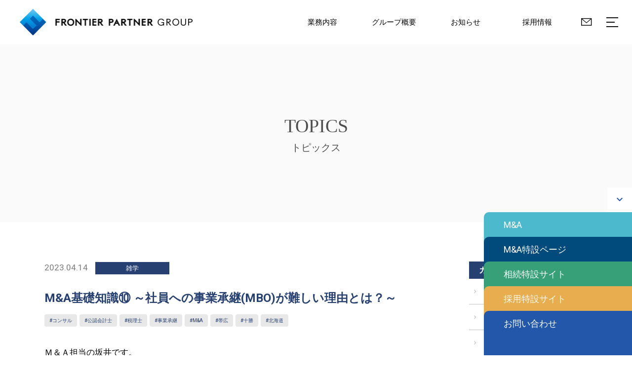

--- FILE ---
content_type: text/html; charset=UTF-8
request_url: https://frontierpartner.jp/topics/%E9%9B%91%E5%AD%A6/4477/
body_size: 10073
content:
<!DOCTYPE html><html dir="ltr" lang="ja" prefix="og: https://ogp.me/ns#"><head>  <script async src="https://www.googletagmanager.com/gtag/js?id=UA-117531268-1"></script> <script>window.dataLayer = window.dataLayer || [];
  function gtag(){dataLayer.push(arguments);}
  gtag('js', new Date());

  gtag('config', 'UA-117531268-1');</script> <meta charset="UTF-8"><meta http-equiv="X-UA-Compatible" content="IE=edge"><meta name="viewport" content="width=device-width,initial-scale=1"><meta name="format-detection" content="email=no,telephone=no,address=no"><link rel="icon" type="image/png" href="https://frontierpartner.jp/site/wp-content/themes/fpc/img/favicon.png"><link media="all" href="https://frontierpartner.jp/site/wp-content/cache/autoptimize/css/autoptimize_ed4e53096f61c6e52394e0e3e2d39896.css" rel="stylesheet"><title>M&amp;A基礎知識⑩ ～社員への事業承継(MBO)が難しい理由とは？～ | 税理士法人FPC フロンティアパートナーグループ</title><meta name="description" content="Ｍ＆Ａ担当の坂井です。 事業承継を検討しているオーナー社長様の中には、社員への事業承継を希望される方も多いと思" /><meta name="robots" content="max-image-preview:large" /><meta name="author" content="fpc_admin"/><link rel="canonical" href="https://frontierpartner.jp/topics/%e9%9b%91%e5%ad%a6/4477/" /><meta name="generator" content="All in One SEO (AIOSEO) 4.9.2" /><meta property="og:locale" content="ja_JP" /><meta property="og:site_name" content="税理士法人FPC フロンティアパートナーグループ | 帯広 札幌 東京" /><meta property="og:type" content="article" /><meta property="og:title" content="M&amp;A基礎知識⑩ ～社員への事業承継(MBO)が難しい理由とは？～ | 税理士法人FPC フロンティアパートナーグループ" /><meta property="og:description" content="Ｍ＆Ａ担当の坂井です。 事業承継を検討しているオーナー社長様の中には、社員への事業承継を希望される方も多いと思" /><meta property="og:url" content="https://frontierpartner.jp/topics/%e9%9b%91%e5%ad%a6/4477/" /><meta property="og:image" content="https://frontierpartner.jp/site/wp-content/uploads/common/ogp.jpg" /><meta property="og:image:secure_url" content="https://frontierpartner.jp/site/wp-content/uploads/common/ogp.jpg" /><meta property="og:image:width" content="1640" /><meta property="og:image:height" content="856" /><meta property="article:published_time" content="2023-04-14T02:38:07+00:00" /><meta property="article:modified_time" content="2023-04-16T23:22:07+00:00" /><meta property="article:publisher" content="https://www.facebook.com/frontierpartnergroup/" /><meta name="twitter:card" content="summary" /><meta name="twitter:title" content="M&amp;A基礎知識⑩ ～社員への事業承継(MBO)が難しい理由とは？～ | 税理士法人FPC フロンティアパートナーグループ" /><meta name="twitter:description" content="Ｍ＆Ａ担当の坂井です。 事業承継を検討しているオーナー社長様の中には、社員への事業承継を希望される方も多いと思" /><meta name="twitter:image" content="https://frontierpartner.jp/site/wp-content/uploads/common/ogp.jpg" /> <script type="application/ld+json" class="aioseo-schema">{"@context":"https:\/\/schema.org","@graph":[{"@type":"BlogPosting","@id":"https:\/\/frontierpartner.jp\/topics\/%e9%9b%91%e5%ad%a6\/4477\/#blogposting","name":"M&A\u57fa\u790e\u77e5\u8b58\u2469 \uff5e\u793e\u54e1\u3078\u306e\u4e8b\u696d\u627f\u7d99(MBO)\u304c\u96e3\u3057\u3044\u7406\u7531\u3068\u306f\uff1f\uff5e | \u7a0e\u7406\u58eb\u6cd5\u4ebaFPC \u30d5\u30ed\u30f3\u30c6\u30a3\u30a2\u30d1\u30fc\u30c8\u30ca\u30fc\u30b0\u30eb\u30fc\u30d7","headline":"M&#038;A\u57fa\u790e\u77e5\u8b58\u2469 \uff5e\u793e\u54e1\u3078\u306e\u4e8b\u696d\u627f\u7d99(MBO)\u304c\u96e3\u3057\u3044\u7406\u7531\u3068\u306f\uff1f\uff5e","author":{"@id":"https:\/\/frontierpartner.jp\/topics\/author\/fpc_admin\/#author"},"publisher":{"@id":"https:\/\/frontierpartner.jp\/#organization"},"image":{"@type":"ImageObject","url":"https:\/\/frontierpartner.jp\/site\/wp-content\/uploads\/common\/ogp.jpg","width":1640,"height":856},"datePublished":"2023-04-14T11:38:07+09:00","dateModified":"2023-04-17T08:22:07+09:00","inLanguage":"ja","mainEntityOfPage":{"@id":"https:\/\/frontierpartner.jp\/topics\/%e9%9b%91%e5%ad%a6\/4477\/#webpage"},"isPartOf":{"@id":"https:\/\/frontierpartner.jp\/topics\/%e9%9b%91%e5%ad%a6\/4477\/#webpage"},"articleSection":"\u96d1\u5b66, \u30b3\u30f3\u30b5\u30eb, \u516c\u8a8d\u4f1a\u8a08\u58eb, \u7a0e\u7406\u58eb, \u4e8b\u696d\u627f\u7d99, M&amp;A, \u5e2f\u5e83, \u5341\u52dd, \u5317\u6d77\u9053, M&amp;A\u30b3\u30f3\u30b5\u30eb"},{"@type":"BreadcrumbList","@id":"https:\/\/frontierpartner.jp\/topics\/%e9%9b%91%e5%ad%a6\/4477\/#breadcrumblist","itemListElement":[{"@type":"ListItem","@id":"https:\/\/frontierpartner.jp#listItem","position":1,"name":"\u30db\u30fc\u30e0","item":"https:\/\/frontierpartner.jp","nextItem":{"@type":"ListItem","@id":"https:\/\/frontierpartner.jp\/topics\/category\/%e9%9b%91%e5%ad%a6\/#listItem","name":"\u96d1\u5b66"}},{"@type":"ListItem","@id":"https:\/\/frontierpartner.jp\/topics\/category\/%e9%9b%91%e5%ad%a6\/#listItem","position":2,"name":"\u96d1\u5b66","item":"https:\/\/frontierpartner.jp\/topics\/category\/%e9%9b%91%e5%ad%a6\/","nextItem":{"@type":"ListItem","@id":"https:\/\/frontierpartner.jp\/topics\/%e9%9b%91%e5%ad%a6\/4477\/#listItem","name":"M&#038;A\u57fa\u790e\u77e5\u8b58\u2469 \uff5e\u793e\u54e1\u3078\u306e\u4e8b\u696d\u627f\u7d99(MBO)\u304c\u96e3\u3057\u3044\u7406\u7531\u3068\u306f\uff1f\uff5e"},"previousItem":{"@type":"ListItem","@id":"https:\/\/frontierpartner.jp#listItem","name":"\u30db\u30fc\u30e0"}},{"@type":"ListItem","@id":"https:\/\/frontierpartner.jp\/topics\/%e9%9b%91%e5%ad%a6\/4477\/#listItem","position":3,"name":"M&#038;A\u57fa\u790e\u77e5\u8b58\u2469 \uff5e\u793e\u54e1\u3078\u306e\u4e8b\u696d\u627f\u7d99(MBO)\u304c\u96e3\u3057\u3044\u7406\u7531\u3068\u306f\uff1f\uff5e","previousItem":{"@type":"ListItem","@id":"https:\/\/frontierpartner.jp\/topics\/category\/%e9%9b%91%e5%ad%a6\/#listItem","name":"\u96d1\u5b66"}}]},{"@type":"Organization","@id":"https:\/\/frontierpartner.jp\/#organization","name":"\u7a0e\u7406\u58eb\u6cd5\u4ebaFPC \u30d5\u30ed\u30f3\u30c6\u30a3\u30a2\u30d1\u30fc\u30c8\u30ca\u30fc\u30b0\u30eb\u30fc\u30d7","description":"\u5e2f\u5e83 \u672d\u5e4c \u6771\u4eac","url":"https:\/\/frontierpartner.jp\/","telephone":"+81155243616","logo":{"@type":"ImageObject","url":"http:\/\/frontierpartner.jp\/site\/wp-content\/uploads\/2021\/04\/logo.png","@id":"https:\/\/frontierpartner.jp\/topics\/%e9%9b%91%e5%ad%a6\/4477\/#organizationLogo"},"image":{"@id":"https:\/\/frontierpartner.jp\/topics\/%e9%9b%91%e5%ad%a6\/4477\/#organizationLogo"},"sameAs":["https:\/\/www.facebook.com\/frontierpartnergroup\/","https:\/\/www.instagram.com\/frontierpartner\/"]},{"@type":"Person","@id":"https:\/\/frontierpartner.jp\/topics\/author\/fpc_admin\/#author","url":"https:\/\/frontierpartner.jp\/topics\/author\/fpc_admin\/","name":"fpc_admin","image":{"@type":"ImageObject","@id":"https:\/\/frontierpartner.jp\/topics\/%e9%9b%91%e5%ad%a6\/4477\/#authorImage","url":"https:\/\/secure.gravatar.com\/avatar\/215ae236a1f64cb4ab4d3b2f1de21220afb176dc46f9079ad20aec5556a7a574?s=96&d=mm&r=g","width":96,"height":96,"caption":"fpc_admin"}},{"@type":"WebPage","@id":"https:\/\/frontierpartner.jp\/topics\/%e9%9b%91%e5%ad%a6\/4477\/#webpage","url":"https:\/\/frontierpartner.jp\/topics\/%e9%9b%91%e5%ad%a6\/4477\/","name":"M&A\u57fa\u790e\u77e5\u8b58\u2469 \uff5e\u793e\u54e1\u3078\u306e\u4e8b\u696d\u627f\u7d99(MBO)\u304c\u96e3\u3057\u3044\u7406\u7531\u3068\u306f\uff1f\uff5e | \u7a0e\u7406\u58eb\u6cd5\u4ebaFPC \u30d5\u30ed\u30f3\u30c6\u30a3\u30a2\u30d1\u30fc\u30c8\u30ca\u30fc\u30b0\u30eb\u30fc\u30d7","description":"\uff2d\uff06\uff21\u62c5\u5f53\u306e\u5742\u4e95\u3067\u3059\u3002 \u4e8b\u696d\u627f\u7d99\u3092\u691c\u8a0e\u3057\u3066\u3044\u308b\u30aa\u30fc\u30ca\u30fc\u793e\u9577\u69d8\u306e\u4e2d\u306b\u306f\u3001\u793e\u54e1\u3078\u306e\u4e8b\u696d\u627f\u7d99\u3092\u5e0c\u671b\u3055\u308c\u308b\u65b9\u3082\u591a\u3044\u3068\u601d","inLanguage":"ja","isPartOf":{"@id":"https:\/\/frontierpartner.jp\/#website"},"breadcrumb":{"@id":"https:\/\/frontierpartner.jp\/topics\/%e9%9b%91%e5%ad%a6\/4477\/#breadcrumblist"},"author":{"@id":"https:\/\/frontierpartner.jp\/topics\/author\/fpc_admin\/#author"},"creator":{"@id":"https:\/\/frontierpartner.jp\/topics\/author\/fpc_admin\/#author"},"image":{"@type":"ImageObject","url":"https:\/\/frontierpartner.jp\/site\/wp-content\/uploads\/common\/ogp.jpg","@id":"https:\/\/frontierpartner.jp\/topics\/%e9%9b%91%e5%ad%a6\/4477\/#mainImage","width":1640,"height":856},"primaryImageOfPage":{"@id":"https:\/\/frontierpartner.jp\/topics\/%e9%9b%91%e5%ad%a6\/4477\/#mainImage"},"datePublished":"2023-04-14T11:38:07+09:00","dateModified":"2023-04-17T08:22:07+09:00"},{"@type":"WebSite","@id":"https:\/\/frontierpartner.jp\/#website","url":"https:\/\/frontierpartner.jp\/","name":"\u7a0e\u7406\u58eb\u6cd5\u4ebaFPC \u30d5\u30ed\u30f3\u30c6\u30a3\u30a2\u30d1\u30fc\u30c8\u30ca\u30fc\u30b0\u30eb\u30fc\u30d7","description":"\u5e2f\u5e83 \u672d\u5e4c \u6771\u4eac","inLanguage":"ja","publisher":{"@id":"https:\/\/frontierpartner.jp\/#organization"}}]}</script> <link rel="alternate" title="oEmbed (JSON)" type="application/json+oembed" href="https://frontierpartner.jp/wp-json/oembed/1.0/embed?url=https%3A%2F%2Ffrontierpartner.jp%2Ftopics%2F%25e9%259b%2591%25e5%25ad%25a6%2F4477%2F" /><link rel="alternate" title="oEmbed (XML)" type="text/xml+oembed" href="https://frontierpartner.jp/wp-json/oembed/1.0/embed?url=https%3A%2F%2Ffrontierpartner.jp%2Ftopics%2F%25e9%259b%2591%25e5%25ad%25a6%2F4477%2F&#038;format=xml" /> <script type="text/javascript" src="https://frontierpartner.jp/site/wp-content/themes/fpc/js/jquery-3.3.1.min.js?ver=3.3.1" id="jquery-js"></script> <script type="text/javascript" src="https://frontierpartner.jp/site/wp-content/themes/fpc/js/jquery-migrate-1.4.1.min.js?ver=1.4.1" id="jquery-migrate-js"></script> <link rel="https://api.w.org/" href="https://frontierpartner.jp/wp-json/" /><link rel="alternate" title="JSON" type="application/json" href="https://frontierpartner.jp/wp-json/wp/v2/posts/4477" /><link rel='shortlink' href='https://frontierpartner.jp/?p=4477' /> <!--[if lt IE 9]> <script src="https://frontierpartner.jp/site/wp-content/themes/fpc/js/html5shiv.js"></script> <script src="https://frontierpartner.jp/site/wp-content/themes/fpc/js/css3-mediaqueries.js"></script> <![endif]-->  <script async src="https://www.googletagmanager.com/gtag/js?id=AW-360696328"></script> <script>window.dataLayer = window.dataLayer || [];
  function gtag(){dataLayer.push(arguments);}
  gtag('js', new Date());

  gtag('config', 'AW-360696328');</script> </head><body class="wp-singular post-template-default single single-post postid-4477 single-format-standard wp-theme-fpc ma%e5%9f%ba%e7%a4%8e%e7%9f%a5%e8%ad%98%e2%91%a9-%ef%bd%9e%e7%a4%be%e5%93%a1%e3%81%b8%e3%81%ae%e4%ba%8b%e6%a5%ad%e6%89%bf%e7%b6%99mbo%e3%81%8c%e9%9b%a3%e3%81%97%e3%81%84%e7%90%86%e7%94%b1%e3%81%a8 locale-ja"><header id="header" class="d-md-flex justify-content-md-between align-items-md-center"><div id="h_logo"><a href="https://frontierpartner.jp"><img data-src="https://frontierpartner.jp/site/wp-content/themes/fpc/img/logo.png" alt="FRONTIER PARTNER GROUP" width="350" class="lazyload" /></a></div><div id="h_nav"><ul id="header_menu" class="d-lg-flex nav"><li class="menu-item-has-children menu-item-business"> <a href="https://frontierpartner.jp/#service">業務内容</a><div class="sub-menu"><div class="sub-menu-inner"><ul><li class="menu-item-business01"><a href="https://frontierpartner.jp/tax-filing">税務申告業務</a></li><li class="menu-item-business02"><a href="https://frontierpartner.jp/financial-audit">会計監査</a></li><li class="menu-item-business03"><a href="https://frontierpartner.jp/features-advantages">M&Aコンサルティング</a></li><li class="menu-item-business04"><a href="https://frontierpartner.jp/management-accouting">管理会計の構築と運用支援</a></li><li class="menu-item-business05"><a href="https://frontierpartner.jp/reorganization">組織再編コンサルティング</a></li><li class="menu-item-business06"><a href="https://frontierpartner.jp/business-revitalization">経営改善・企業再生コンサルティング</a></li><li class="menu-item-business07"><a href="https://frontierpartner.jp/inheritance-measures">事業承継コンサルティング</a></li><li class="menu-item-business08"><a href="https://frontierpartner.jp/inheritance-tax">相続税申告・相続対策コンサルティング</a></li></ul></div></div></li><li class="menu-item-has-children menu-item-group"> <a href="https://frontierpartner.jp/group">グループ概要</a><div class="sub-menu"><div class="sub-menu-inner"><ul><li class="menu-item-group01"><a href="https://frontierpartner.jp/group##philosophy">企業理念</a></li><li class="menu-item-group02"><a href="https://frontierpartner.jp/group#about-group">グループ情報</a></li><li class="menu-item-group03"><a href="https://frontierpartner.jp/group#management">役員紹介</a></li><li class="menu-item-group04"><a href="https://frontierpartner.jp/group#office">事務所</a></li></ul></div></div></li><li><a href="https://frontierpartner.jp/topics">お知らせ</a></li><li><a href="http://frontierpartner.jp/recruit/" target="_blank">採用情報</a></li><li class="h_nav_mail"><a href="https://frontierpartner.jp/inquiry"><span class="fa-mail_line"></span></a></li></ul><div id="menu_btn"><div class="menu-trigger"> <span></span> <span></span> <span></span></div></div><nav id="nav"><div id="nav_inner" class="d-lg-flex justify-content-lg-between"><div class="nav_left"><ul class="d-sm-flex flex-wrap justify-sm-content-end"><li><a href="https://frontierpartner.jp/#service"><span class="menu_en en_min">SERVICE</span><span class="menu_jp">業務内容</span></a></li><li><a href="https://frontierpartner.jp/group/"><span class="menu_en en_min">OUR GROUP</span><span class="menu_jp">グループ概要</span></a></li><li><a href="https://frontierpartner.jp/features-advantages/"><span class="menu_en en_min">PICK UP M&A</span><span class="menu_jp">M&Aについて</span></a></li><li><a href="http://frontierpartner.jp/recruit/" target="_blank"><span class="menu_en en_min">RECRUIT</span><span class="menu_jp">採用情報</span></a></li><li><a href="https://frontierpartner.jp/ma/interview/"><span class="menu_en en_min">M&A PROJECT STORY</span><span class="menu_jp">M&Aプロジェクトストーリー</span></a></li><li><a href="https://frontierpartner.jp/topics/"><span class="menu_en en_min">INFORMATION</span><span class="menu_jp">お知らせ</span></a></li><li><a href="https://frontierpartner.jp/faq/"><span class="menu_en en_min">Q&A</span><span class="menu_jp">よくある質問</span></a></li></ul></div><div class="nav_right d-md-flex justify-content-md-between"><ul><li class="menu-item-has-children"><p>業務内容</p><ul class="sub-menu"><li><a href="https://frontierpartner.jp/tax-filing/">税務申告業務</a></li><li><a href="https://frontierpartner.jp/financial-audit/">会計監査</a></li><li><a href="https://frontierpartner.jp/features-advantages/">M&Aコンサルティング</a></li><li><a href="https://frontierpartner.jp/management-accouting/">管理会計の構築と運用支援</a></li><li><a href="https://frontierpartner.jp/reorganization/">組織再編コンサルティング</a></li><li><a href="https://frontierpartner.jp/business-revitalization/">経営改善・企業再生コンサルティング</a></li><li><a href="https://frontierpartner.jp/inheritance-measures/">事業承継コンサルティング</a></li><li><a href="https://frontierpartner.jp/inheritance-tax/">相続税申告・相続対策コンサルティング</a></li></ul></li><li class="menu-item-has-children"><p>PICK UP M&A</p><ul class="sub-menu"><li><a href="https://frontierpartner.jp/features-advantages/">M&Aについて</a></li><li><a href="https://frontierpartner.jp/ma/merit1/">譲渡のメリット＆デメリット</a></li><li><a href="https://frontierpartner.jp/ma/merit2/">譲受のメリット＆デメリット</a></li><li><a href="https://frontierpartner.jp/ma/interview/">成約インタビュー</a></li><li><a href="https://frontierpartner.jp/case-study/">成約実績</a></li></ul></li></ul><ul><li class="menu-item-has-children"> <a href="https://frontierpartner.jp/group/">グループ概要</a><ul class="sub-menu"><li><a href="https://frontierpartner.jp/group/#philosophy">企業理念</a></li><li><a href="https://frontierpartner.jp/group/#about-group">グループ情報</a></li><li><a href="https://frontierpartner.jp/group/#management">役員紹介</a></li><li><a href="https://frontierpartner.jp/group/#office">事務所</a></li></ul></li><li><a href="http://frontierpartner.jp/recruit/" target="_blank">採用情報</a></li><li><a href="https://frontierpartner.jp/topics/">お知らせ</a></li><li><a href="https://frontierpartner.jp/faq/">よくある質問</a></li><li><a href="https://frontierpartner.jp/inquiry/">お問い合わせ</a></li><li><a href="https://frontierpartner.jp/privacy-policy/">プライバシーポリシー</a></li><li><a href="https://app.mig-sys.jp/mig/office/NyDK9zAxj8/registration" target="_blank">メルマガ</a></li><li><a href="https://frontierpartner.jp/tkc-member/">TKC会員メニュー</a></li><li><a href="//www.123.tkcnf.or.jp/ContentsDelivery/Redirector.aspx?key=%3CEB%3C%3a6%27RIQ%27" target="_blank">お役立ち情報</a></li><li><a href="//www.123.tkcnf.or.jp/ContentsDelivery/Redirector.aspx?key=%3CTB%3b%3a6%27RI!%27" target="_blank">補助金・助成金情報</a></li><li><a href="//www.123.tkcnf.or.jp/ContentsDelivery/Redirector.aspx?key=%3C5B%3C%3a6%27RIA%27" target="_blank">病院・診療所の皆様へ</a></li><li><a href="//www.123.tkcnf.or.jp/ContentsDelivery/Redirector.aspx?key=%3C%24B%3b%3a6%27RI1%27" target="_blank">社会福祉法人の皆様へ</a></li><li><a href="https://frontierpartner.jp/links/">リンク</a></li><li class="nav_sns d-flex"> <a href="//www.facebook.com/frontierpartnergroup/" target="_blank"><span class="fa-facebook-f"></span></a> <a href="//www.instagram.com/frontierpartner/"><span class="fa-instagram" target="_blank"></span></a> <a href="//www.youtube.com/channel/UCfAtY115z2MQy4n3TKeSr2w" target="_blank"><span class="fa-youtube"></span></a></li></ul></div></div></nav></div></header><main id="main" role="main"><div id="fixed_btn"><div id="fixed_btn_click" class="active"><span class="fa-keyboard_arrow_up"></span></div><div class="fixed_btn_inner open"> <a href="https://frontierpartner.jp/features-advantages/" class="fixed_ma"><span>M&A</span></a> <a href="https://frontierpartner.jp/ma/lp/" class="fixed_ma_special"><span>M&A<br class="br_sp">特設ページ</span></a> <a href="https://souzoku.frontierpartner.jp/" class="fixed_special_site02" target="_blank"><span>相続<br class="br_sp">特設サイト</span></a> <a href="http://frontierpartner.jp/recruit/" class="fixed_special_site" target="_blank"><span>採用<br class="br_sp">特設サイト</span></a> <a href="https://frontierpartner.jp/inquiry" class="fixed_contact"><span>お問い合わせ</span></a></div></div><div id="page_tit02" class="d-flex align-items-center justify-content-center"><p><span class="en en_min">TOPICS</span><span class="jp">トピックス</span></p></div><div id="col_wrap" class="d-lg-flex justify-content-lg-between"><div id="col_main"><div class="topics_single_tit_area"> <time>2023.04.14</time><span class="cat"><a href="https://frontierpartner.jp/topics/category/%e9%9b%91%e5%ad%a6">雑学</a></span><h1 class="topics_single_tit">M&#038;A基礎知識⑩ ～社員への事業承継(MBO)が難しい理由とは？～</h1><ul class="taglist d-flex flex-wrap"><li><a href="https://frontierpartner.jp/topics/tag/%e3%82%b3%e3%83%b3%e3%82%b5%e3%83%ab/" rel="tag">コンサル</a></li><li><a href="https://frontierpartner.jp/topics/tag/%e5%85%ac%e8%aa%8d%e4%bc%9a%e8%a8%88%e5%a3%ab/" rel="tag">公認会計士</a></li><li><a href="https://frontierpartner.jp/topics/tag/%e7%a8%8e%e7%90%86%e5%a3%ab/" rel="tag">税理士</a></li><li><a href="https://frontierpartner.jp/topics/tag/%e4%ba%8b%e6%a5%ad%e6%89%bf%e7%b6%99/" rel="tag">事業承継</a></li><li><a href="https://frontierpartner.jp/topics/tag/ma/" rel="tag">M&amp;A</a></li><li><a href="https://frontierpartner.jp/topics/tag/%e5%b8%af%e5%ba%83/" rel="tag">帯広</a></li><li><a href="https://frontierpartner.jp/topics/tag/%e5%8d%81%e5%8b%9d/" rel="tag">十勝</a></li><li><a href="https://frontierpartner.jp/topics/tag/%e5%8c%97%e6%b5%b7%e9%81%93/" rel="tag">北海道</a></li></ul></div><div id="topics_single_content"><p>Ｍ＆Ａ担当の坂井です。</p><p>事業承継を検討しているオーナー社長様の中には、社員への事業承継を希望される方も多いと思われます。<br /> 長年勤めて共に頑張ってきた社員であれば、信頼関係が構築されていますし、社内での納得も得られやすいでしょう。</p><p>ただ、実際には社員への事業承継は難しいことが多いです。<br /> 問題としては、大きく以下の３点があげられます。</p><p>①自社株式の買取資金の問題<br /> 自社株式を後継者に引き継ぐ場合、優良な会社であればあるほど株式価値が高くなっているケースがあります。<br /> その自社株式の買い取り資金は、後継者が用意しなければなりません。<br /> そのような多額の資金をサラリーマンであった社員が用意することは難しく、金融機関から借入をしようにもハードルがあります。</p><p>②借入の連帯保証の引継ぎや担保提供の問題<br /> 中小企業では、金融機関からの借入にオーナー社長が連帯保証人として加入しているケースがあります。<br /> 現オーナーが引退されて後継者に引き継ぐ場合、後継者へ保証人を切り替える必要があります。<br /> また、現オーナーが個人で担保提供している場合には、解除してもらうことが困難なケースもあります。<br /> このような場合、後継者候補である社員が債務保証や担保提供をすることに難色を示すことが多く、仮に後継者候補本人が納得した場合でも家族が反対することも多いのが実情です。</p><p>③経営能力の問題<br /> 社員・プレイヤーとしては優秀であっても、経営者として優秀であるとは限りません。<br /> 経営者であれば社内での調整はもちろん、金融機関や外部取引先との折衝を都度行い、経営判断をしていくことが要求されます。</p><p>このように、社員への事業承継は簡単ではないケースが多くなっています。<br /> あらゆるケースに備え、Ｍ＆Ａに移行するシナリオも想定しておく必要があります。</p><p>Ｍ＆Ａに関する相談は、売り手様・買い手様問わず、無料で受付しております。<br /> 「他社からＭ＆Ａの提案を受けているが、問題はないだろうか」といったセカンドオピニオンによる意見や企業価値のシミュレーションも可能です。Ｍ＆Ａをご検討の際は、どうぞお気軽にお問合せください。<br /> (お問合せ先：TEL:0155-24-3616 FAS部・坂井)</p> <a href="https://frontierpartner.jp/topics/" class="gry_btn02 btn_center mt-5">一覧にもどる</a></div></div><div id="col_side"><div class="sidebox side_archive_box"><h4>カテゴリ</h4><ul><li class="cat-item cat-item-248"><a href="https://frontierpartner.jp/topics/category/%e9%9b%91%e5%ad%a6/">雑学<span class="post-count">20</span></a></li><li class="cat-item cat-item-1"><a href="https://frontierpartner.jp/topics/category/news/">お知らせ<span class="post-count">256</span></a></li><li class="cat-item cat-item-2"><a href="https://frontierpartner.jp/topics/category/business_achievement/">業務実績<span class="post-count">91</span></a></li><li class="cat-item cat-item-4"><a href="https://frontierpartner.jp/topics/category/seminar/">セミナー情報<span class="post-count">46</span></a></li><li class="cat-item cat-item-5"><a href="https://frontierpartner.jp/topics/category/blog/">スタッフブログ<span class="post-count">377</span></a></li><li class="cat-item cat-item-108"><a href="https://frontierpartner.jp/topics/category/recruiting/">人材募集<span class="post-count">1</span></a></li><li class="cat-item cat-item-6"><a href="https://frontierpartner.jp/topics/category/other/">その他<span class="post-count">2</span></a></li></ul></div><div class="sidebox side_archive_box"><h4>業務実績</h4><ul><li><a href="https://frontierpartner.jp/business_content/%e8%a3%9c%e5%8a%a9%e9%87%91%e3%82%b3%e3%83%b3%e3%82%b5%e3%83%ab/">補助金コンサル<span class="post-count">1</span></a></li><li><a href="https://frontierpartner.jp/business_content/%e7%b5%8c%e5%96%b6%e3%82%b3%e3%83%b3%e3%82%b5%e3%83%ab/">経営コンサル<span class="post-count">7</span></a></li><li><a href="https://frontierpartner.jp/business_content/corporate-tax/">税務申告業務<span class="post-count">1</span></a></li><li><a href="https://frontierpartner.jp/business_content/audit-assurance/">会計監査<span class="post-count">7</span></a></li><li><a href="https://frontierpartner.jp/business_content/ma-consulting/">M&amp;Aコンサル<span class="post-count">35</span></a></li><li><a href="https://frontierpartner.jp/business_content/management-accouting/">管理会計支援<span class="post-count">3</span></a></li><li><a href="https://frontierpartner.jp/business_content/reorganization/">組織再編コンサル<span class="post-count">10</span></a></li><li><a href="https://frontierpartner.jp/business_content/business-turnaround/">企業再生コンサル<span class="post-count">13</span></a></li><li><a href="https://frontierpartner.jp/business_content/business-succession/">事業承継コンサル<span class="post-count">8</span></a></li><li><a href="https://frontierpartner.jp/business_content/inheritance-tax/">相続税・相続対策<span class="post-count">4</span></a></li></ul></div><div class="sidebox side_archive_box"><h4>アーカイブ</h4><ul class="side_accordion"><li><p class="month_ttl"><span>2026年</span></p><ul><li> <a href="https://frontierpartner.jp/topics/date/2026/01"> 1月 <span class="post-count">6</span> </a></li></ul><li><p class="month_ttl"><span>2025年</span></p><ul><li> <a href="https://frontierpartner.jp/topics/date/2025/12"> 12月 <span class="post-count">7</span> </a></li><li> <a href="https://frontierpartner.jp/topics/date/2025/11"> 11月 <span class="post-count">5</span> </a></li><li> <a href="https://frontierpartner.jp/topics/date/2025/10"> 10月 <span class="post-count">7</span> </a></li><li> <a href="https://frontierpartner.jp/topics/date/2025/09"> 9月 <span class="post-count">7</span> </a></li><li> <a href="https://frontierpartner.jp/topics/date/2025/08"> 8月 <span class="post-count">5</span> </a></li><li> <a href="https://frontierpartner.jp/topics/date/2025/07"> 7月 <span class="post-count">3</span> </a></li><li> <a href="https://frontierpartner.jp/topics/date/2025/06"> 6月 <span class="post-count">4</span> </a></li><li> <a href="https://frontierpartner.jp/topics/date/2025/05"> 5月 <span class="post-count">5</span> </a></li><li> <a href="https://frontierpartner.jp/topics/date/2025/04"> 4月 <span class="post-count">4</span> </a></li><li> <a href="https://frontierpartner.jp/topics/date/2025/03"> 3月 <span class="post-count">3</span> </a></li><li> <a href="https://frontierpartner.jp/topics/date/2025/02"> 2月 <span class="post-count">1</span> </a></li><li> <a href="https://frontierpartner.jp/topics/date/2025/01"> 1月 <span class="post-count">3</span> </a></li></ul><li><p class="month_ttl"><span>2024年</span></p><ul><li> <a href="https://frontierpartner.jp/topics/date/2024/12"> 12月 <span class="post-count">4</span> </a></li><li> <a href="https://frontierpartner.jp/topics/date/2024/11"> 11月 <span class="post-count">4</span> </a></li><li> <a href="https://frontierpartner.jp/topics/date/2024/10"> 10月 <span class="post-count">6</span> </a></li><li> <a href="https://frontierpartner.jp/topics/date/2024/09"> 9月 <span class="post-count">3</span> </a></li><li> <a href="https://frontierpartner.jp/topics/date/2024/08"> 8月 <span class="post-count">2</span> </a></li><li> <a href="https://frontierpartner.jp/topics/date/2024/07"> 7月 <span class="post-count">5</span> </a></li><li> <a href="https://frontierpartner.jp/topics/date/2024/06"> 6月 <span class="post-count">5</span> </a></li><li> <a href="https://frontierpartner.jp/topics/date/2024/05"> 5月 <span class="post-count">2</span> </a></li><li> <a href="https://frontierpartner.jp/topics/date/2024/04"> 4月 <span class="post-count">9</span> </a></li><li> <a href="https://frontierpartner.jp/topics/date/2024/03"> 3月 <span class="post-count">5</span> </a></li><li> <a href="https://frontierpartner.jp/topics/date/2024/02"> 2月 <span class="post-count">7</span> </a></li><li> <a href="https://frontierpartner.jp/topics/date/2024/01"> 1月 <span class="post-count">5</span> </a></li></ul><li><p class="month_ttl"><span>2023年</span></p><ul><li> <a href="https://frontierpartner.jp/topics/date/2023/12"> 12月 <span class="post-count">4</span> </a></li><li> <a href="https://frontierpartner.jp/topics/date/2023/11"> 11月 <span class="post-count">4</span> </a></li><li> <a href="https://frontierpartner.jp/topics/date/2023/10"> 10月 <span class="post-count">3</span> </a></li><li> <a href="https://frontierpartner.jp/topics/date/2023/09"> 9月 <span class="post-count">7</span> </a></li><li> <a href="https://frontierpartner.jp/topics/date/2023/08"> 8月 <span class="post-count">4</span> </a></li><li> <a href="https://frontierpartner.jp/topics/date/2023/07"> 7月 <span class="post-count">9</span> </a></li><li> <a href="https://frontierpartner.jp/topics/date/2023/06"> 6月 <span class="post-count">9</span> </a></li><li> <a href="https://frontierpartner.jp/topics/date/2023/05"> 5月 <span class="post-count">8</span> </a></li><li> <a href="https://frontierpartner.jp/topics/date/2023/04"> 4月 <span class="post-count">7</span> </a></li><li> <a href="https://frontierpartner.jp/topics/date/2023/03"> 3月 <span class="post-count">14</span> </a></li><li> <a href="https://frontierpartner.jp/topics/date/2023/02"> 2月 <span class="post-count">8</span> </a></li><li> <a href="https://frontierpartner.jp/topics/date/2023/01"> 1月 <span class="post-count">11</span> </a></li></ul><li><p class="month_ttl"><span>2022年</span></p><ul><li> <a href="https://frontierpartner.jp/topics/date/2022/12"> 12月 <span class="post-count">8</span> </a></li><li> <a href="https://frontierpartner.jp/topics/date/2022/11"> 11月 <span class="post-count">3</span> </a></li><li> <a href="https://frontierpartner.jp/topics/date/2022/10"> 10月 <span class="post-count">6</span> </a></li><li> <a href="https://frontierpartner.jp/topics/date/2022/09"> 9月 <span class="post-count">7</span> </a></li><li> <a href="https://frontierpartner.jp/topics/date/2022/08"> 8月 <span class="post-count">6</span> </a></li><li> <a href="https://frontierpartner.jp/topics/date/2022/07"> 7月 <span class="post-count">7</span> </a></li><li> <a href="https://frontierpartner.jp/topics/date/2022/06"> 6月 <span class="post-count">11</span> </a></li><li> <a href="https://frontierpartner.jp/topics/date/2022/05"> 5月 <span class="post-count">6</span> </a></li><li> <a href="https://frontierpartner.jp/topics/date/2022/04"> 4月 <span class="post-count">7</span> </a></li><li> <a href="https://frontierpartner.jp/topics/date/2022/03"> 3月 <span class="post-count">5</span> </a></li><li> <a href="https://frontierpartner.jp/topics/date/2022/02"> 2月 <span class="post-count">8</span> </a></li><li> <a href="https://frontierpartner.jp/topics/date/2022/01"> 1月 <span class="post-count">9</span> </a></li></ul><li><p class="month_ttl"><span>2021年</span></p><ul><li> <a href="https://frontierpartner.jp/topics/date/2021/12"> 12月 <span class="post-count">8</span> </a></li><li> <a href="https://frontierpartner.jp/topics/date/2021/11"> 11月 <span class="post-count">6</span> </a></li><li> <a href="https://frontierpartner.jp/topics/date/2021/10"> 10月 <span class="post-count">7</span> </a></li><li> <a href="https://frontierpartner.jp/topics/date/2021/09"> 9月 <span class="post-count">9</span> </a></li><li> <a href="https://frontierpartner.jp/topics/date/2021/08"> 8月 <span class="post-count">12</span> </a></li><li> <a href="https://frontierpartner.jp/topics/date/2021/07"> 7月 <span class="post-count">9</span> </a></li><li> <a href="https://frontierpartner.jp/topics/date/2021/06"> 6月 <span class="post-count">8</span> </a></li><li> <a href="https://frontierpartner.jp/topics/date/2021/05"> 5月 <span class="post-count">10</span> </a></li><li> <a href="https://frontierpartner.jp/topics/date/2021/04"> 4月 <span class="post-count">12</span> </a></li><li> <a href="https://frontierpartner.jp/topics/date/2021/03"> 3月 <span class="post-count">6</span> </a></li><li> <a href="https://frontierpartner.jp/topics/date/2021/02"> 2月 <span class="post-count">9</span> </a></li><li> <a href="https://frontierpartner.jp/topics/date/2021/01"> 1月 <span class="post-count">6</span> </a></li></ul><li><p class="month_ttl"><span>2020年</span></p><ul><li> <a href="https://frontierpartner.jp/topics/date/2020/12"> 12月 <span class="post-count">8</span> </a></li><li> <a href="https://frontierpartner.jp/topics/date/2020/11"> 11月 <span class="post-count">7</span> </a></li><li> <a href="https://frontierpartner.jp/topics/date/2020/10"> 10月 <span class="post-count">12</span> </a></li><li> <a href="https://frontierpartner.jp/topics/date/2020/09"> 9月 <span class="post-count">8</span> </a></li><li> <a href="https://frontierpartner.jp/topics/date/2020/08"> 8月 <span class="post-count">9</span> </a></li><li> <a href="https://frontierpartner.jp/topics/date/2020/07"> 7月 <span class="post-count">9</span> </a></li><li> <a href="https://frontierpartner.jp/topics/date/2020/06"> 6月 <span class="post-count">9</span> </a></li><li> <a href="https://frontierpartner.jp/topics/date/2020/05"> 5月 <span class="post-count">8</span> </a></li><li> <a href="https://frontierpartner.jp/topics/date/2020/04"> 4月 <span class="post-count">16</span> </a></li><li> <a href="https://frontierpartner.jp/topics/date/2020/03"> 3月 <span class="post-count">12</span> </a></li><li> <a href="https://frontierpartner.jp/topics/date/2020/02"> 2月 <span class="post-count">7</span> </a></li><li> <a href="https://frontierpartner.jp/topics/date/2020/01"> 1月 <span class="post-count">12</span> </a></li></ul><li><p class="month_ttl"><span>2019年</span></p><ul><li> <a href="https://frontierpartner.jp/topics/date/2019/12"> 12月 <span class="post-count">12</span> </a></li><li> <a href="https://frontierpartner.jp/topics/date/2019/11"> 11月 <span class="post-count">13</span> </a></li><li> <a href="https://frontierpartner.jp/topics/date/2019/10"> 10月 <span class="post-count">8</span> </a></li><li> <a href="https://frontierpartner.jp/topics/date/2019/09"> 9月 <span class="post-count">3</span> </a></li><li> <a href="https://frontierpartner.jp/topics/date/2019/08"> 8月 <span class="post-count">8</span> </a></li><li> <a href="https://frontierpartner.jp/topics/date/2019/07"> 7月 <span class="post-count">8</span> </a></li><li> <a href="https://frontierpartner.jp/topics/date/2019/06"> 6月 <span class="post-count">8</span> </a></li><li> <a href="https://frontierpartner.jp/topics/date/2019/05"> 5月 <span class="post-count">4</span> </a></li><li> <a href="https://frontierpartner.jp/topics/date/2019/04"> 4月 <span class="post-count">14</span> </a></li><li> <a href="https://frontierpartner.jp/topics/date/2019/03"> 3月 <span class="post-count">3</span> </a></li><li> <a href="https://frontierpartner.jp/topics/date/2019/02"> 2月 <span class="post-count">15</span> </a></li><li> <a href="https://frontierpartner.jp/topics/date/2019/01"> 1月 <span class="post-count">12</span> </a></li></ul><li><p class="month_ttl"><span>2018年</span></p><ul><li> <a href="https://frontierpartner.jp/topics/date/2018/12"> 12月 <span class="post-count">13</span> </a></li><li> <a href="https://frontierpartner.jp/topics/date/2018/11"> 11月 <span class="post-count">7</span> </a></li><li> <a href="https://frontierpartner.jp/topics/date/2018/10"> 10月 <span class="post-count">6</span> </a></li><li> <a href="https://frontierpartner.jp/topics/date/2018/09"> 9月 <span class="post-count">4</span> </a></li><li> <a href="https://frontierpartner.jp/topics/date/2018/08"> 8月 <span class="post-count">10</span> </a></li><li> <a href="https://frontierpartner.jp/topics/date/2018/07"> 7月 <span class="post-count">15</span> </a></li><li> <a href="https://frontierpartner.jp/topics/date/2018/06"> 6月 <span class="post-count">16</span> </a></li><li> <a href="https://frontierpartner.jp/topics/date/2018/05"> 5月 <span class="post-count">3</span> </a></li><li> <a href="https://frontierpartner.jp/topics/date/2018/04"> 4月 <span class="post-count">1</span> </a></li><li> <a href="https://frontierpartner.jp/topics/date/2018/03"> 3月 <span class="post-count">47</span> </a></li><li> <a href="https://frontierpartner.jp/topics/date/2018/02"> 2月 <span class="post-count">3</span> </a></li><li> <a href="https://frontierpartner.jp/topics/date/2018/01"> 1月 <span class="post-count">1</span> </a></li></ul><li><p class="month_ttl"><span>2017年</span></p><ul><li> <a href="https://frontierpartner.jp/topics/date/2017/12"> 12月 <span class="post-count">2</span> </a></li><li> <a href="https://frontierpartner.jp/topics/date/2017/10"> 10月 <span class="post-count">1</span> </a></li><li> <a href="https://frontierpartner.jp/topics/date/2017/09"> 9月 <span class="post-count">1</span> </a></li><li> <a href="https://frontierpartner.jp/topics/date/2017/08"> 8月 <span class="post-count">1</span> </a></li><li> <a href="https://frontierpartner.jp/topics/date/2017/07"> 7月 <span class="post-count">1</span> </a></li><li> <a href="https://frontierpartner.jp/topics/date/2017/06"> 6月 <span class="post-count">1</span> </a></li><li> <a href="https://frontierpartner.jp/topics/date/2017/02"> 2月 <span class="post-count">1</span> </a></li><li> <a href="https://frontierpartner.jp/topics/date/2017/01"> 1月 <span class="post-count">1</span> </a></li></ul><li><p class="month_ttl"><span>2016年</span></p><ul><li> <a href="https://frontierpartner.jp/topics/date/2016/11"> 11月 <span class="post-count">1</span> </a></li><li> <a href="https://frontierpartner.jp/topics/date/2016/06"> 6月 <span class="post-count">1</span> </a></li><li> <a href="https://frontierpartner.jp/topics/date/2016/01"> 1月 <span class="post-count">1</span> </a></li></ul><li><p class="month_ttl"><span>2015年</span></p><ul><li> <a href="https://frontierpartner.jp/topics/date/2015/10"> 10月 <span class="post-count">1</span> </a></li><li> <a href="https://frontierpartner.jp/topics/date/2015/09"> 9月 <span class="post-count">1</span> </a></li><li> <a href="https://frontierpartner.jp/topics/date/2015/05"> 5月 <span class="post-count">1</span> </a></li><li> <a href="https://frontierpartner.jp/topics/date/2015/03"> 3月 <span class="post-count">1</span> </a></li><li> <a href="https://frontierpartner.jp/topics/date/2015/01"> 1月 <span class="post-count">1</span> </a></li></ul><li><p class="month_ttl"><span>2014年</span></p><ul><li> <a href="https://frontierpartner.jp/topics/date/2014/12"> 12月 <span class="post-count">1</span> </a></li><li> <a href="https://frontierpartner.jp/topics/date/2014/10"> 10月 <span class="post-count">1</span> </a></li><li> <a href="https://frontierpartner.jp/topics/date/2014/06"> 6月 <span class="post-count">1</span> </a></li><li> <a href="https://frontierpartner.jp/topics/date/2014/03"> 3月 <span class="post-count">1</span> </a></li><li> <a href="https://frontierpartner.jp/topics/date/2014/01"> 1月 <span class="post-count">1</span> </a></li></ul><li><p class="month_ttl"><span>2013年</span></p><ul><li> <a href="https://frontierpartner.jp/topics/date/2013/10"> 10月 <span class="post-count">2</span> </a></li><li> <a href="https://frontierpartner.jp/topics/date/2013/07"> 7月 <span class="post-count">1</span> </a></li><li> <a href="https://frontierpartner.jp/topics/date/2013/05"> 5月 <span class="post-count">1</span> </a></li><li> <a href="https://frontierpartner.jp/topics/date/2013/01"> 1月 <span class="post-count">1</span> </a></li></ul><li><p class="month_ttl"><span>2012年</span></p><ul><li> <a href="https://frontierpartner.jp/topics/date/2012/10"> 10月 <span class="post-count">1</span> </a></li><li> <a href="https://frontierpartner.jp/topics/date/2012/02"> 2月 <span class="post-count">1</span> </a></li></ul><li><p class="month_ttl"><span>2011年</span></p><ul><li> <a href="https://frontierpartner.jp/topics/date/2011/10"> 10月 <span class="post-count">2</span> </a></li><li> <a href="https://frontierpartner.jp/topics/date/2011/06"> 6月 <span class="post-count">1</span> </a></li><li> <a href="https://frontierpartner.jp/topics/date/2011/04"> 4月 <span class="post-count">1</span> </a></li><li> <a href="https://frontierpartner.jp/topics/date/2011/03"> 3月 <span class="post-count">1</span> </a></li></ul></li></ul></div></div></div><section id="contact"><div class="container"><h2 class="min fadein">経営に関するお困りごとは<br class="br_sp">お気軽にご相談ください。</h2><ul class="d-flex justify-content-center fadein"><li>無料相談</li><li>秘密厳守</li></ul><div class="d-lg-flex contact_wrap"><div class="contact_box fadein"><div class="contact_icon"> <img data-src="https://frontierpartner.jp/site/wp-content/themes/fpc/img/tel.svg" alt="TEL" width="58" class="lazyload"></div><h3 class="min">お電話でのご相談</h3> <a href="tel:0155-24-3616" class="en_min tel_num">0155-24-3616</a><p>受付時間　平日9:00-17:30</p></div><div class="contact_box fadein"><div class="contact_icon"> <img data-src="https://frontierpartner.jp/site/wp-content/themes/fpc/img/mail.svg" alt="MAIL" width="58" class="lazyload"></div><h3 class="min">メールでのご相談</h3> <a href="https://frontierpartner.jp/inquiry/" class="btn">お問い合わせフォーム</a><p>お気軽にお問い合わせください</p></div><div class="contact_box fadein"><div class="contact_icon"> <img data-src="https://frontierpartner.jp/site/wp-content/themes/fpc/img/q.svg" alt="Q" width="58" class="lazyload"></div><h3 class="min">よくあるご質問</h3> <a href="https://frontierpartner.jp/faq/" class="btn">質問を見る</a><p>質問と回答を紹介しています</p></div></div></div></section></main><footer id="footer"><div class="container"><div id="pagetop" class=""><a href="#"><span class="fa-keyboard_arrow_up"></span></a></div><div class="f_sns"> <a href="//www.facebook.com/frontierpartnergroup/" target="_blank"><span class="fa-facebook-f"></span></a> <a href="//www.instagram.com/frontierpartner/" target="_blank"><span class="fa-instagram"></span></a> <a href="//www.youtube.com/channel/UCfAtY115z2MQy4n3TKeSr2w" target="_blank"><span class="fa-youtube"></span></a></div><div class="f_nav"> <a href="https://frontierpartner.jp">フロンティアパートナーグループ</a><div class="d-md-flex justify-content-md-between mt-5"><ul><li class="menu-item-has-children"><p>業務内容</p><ul class="sub-menu"><li><a href="https://frontierpartner.jp/tax-filing/">税務申告業務</a></li><li><a href="https://frontierpartner.jp/financial-audit/">会計監査</a></li><li><a href="https://frontierpartner.jp/features-advantages/">M&Aコンサルティング</a></li><li><a href="https://frontierpartner.jp/management-accouting/">管理会計の構築と運用支援</a></li><li><a href="https://frontierpartner.jp/reorganization/">組織再編コンサルティング</a></li><li><a href="https://frontierpartner.jp/business-revitalization/">経営改善・企業再生コンサルティング</a></li><li><a href="https://frontierpartner.jp/inheritance-measures/">事業承継コンサルティング</a></li><li><a href="https://frontierpartner.jp/inheritance-tax/">相続税申告・相続対策コンサルティング</a></li></ul></li></ul><ul><li class="menu-item-has-children"><p>PICK UP M&A</p><ul class="sub-menu"><li><a href="https://frontierpartner.jp/features-advantages/">M&Aについて</a></li><li><a href="https://frontierpartner.jp/ma/merit1/">譲渡のメリット＆デメリット</a></li><li><a href="https://frontierpartner.jp/ma/merit2/">譲受のメリット＆デメリット</a></li><li><a href="https://frontierpartner.jp/ma/interview/">成約インタビュー</a></li><li><a href="https://frontierpartner.jp/case-study/">成約実績</a></li></ul></li><li class="menu-item-has-children"> <a href="https://frontierpartner.jp/group/">グループ概要</a><ul class="sub-menu"><li><a href="https://frontierpartner.jp/group/#philosophy">企業理念</a></li><li><a href="https://frontierpartner.jp/group/#about-group">グループ情報</a></li><li><a href="https://frontierpartner.jp/group/#management">役員紹介</a></li><li><a href="https://frontierpartner.jp/group/#office">事務所</a></li></ul></li></ul><ul><li><a href="http://frontierpartner.jp/recruit/" target="_blank">採用情報</a></li><li><a href="https://frontierpartner.jp/topics/">お知らせ</a></li><li><a href="https://frontierpartner.jp/faq/">よくある質問</a></li><li><a href="https://frontierpartner.jp/inquiry/">お問い合わせ</a></li><li><a href="https://frontierpartner.jp/privacy-policy/">プライバシーポリシー</a></li><li><a href="https://app.mig-sys.jp/mig/office/NyDK9zAxj8/registration" target="_blank">メルマガ</a></li><li><a href="https://frontierpartner.jp/tkc-member/">TKC会員メニュー</a></li><li><a href="//www.123.tkcnf.or.jp/ContentsDelivery/Redirector.aspx?key=%3CEB%3C%3a6%27RIQ%27" target="_blank">お役立ち情報</a></li><li><a href="//www.123.tkcnf.or.jp/ContentsDelivery/Redirector.aspx?key=%3CTB%3b%3a6%27RI!%27" target="_blank">補助金・助成金情報</a></li><li><a href="//www.123.tkcnf.or.jp/ContentsDelivery/Redirector.aspx?key=%3C5B%3C%3a6%27RIA%27" target="_blank">病院・診療所の皆様へ</a></li><li><a href="//www.123.tkcnf.or.jp/ContentsDelivery/Redirector.aspx?key=%3C%24B%3b%3a6%27RI1%27" target="_blank">社会福祉法人の皆様へ</a></li><li><a href="https://frontierpartner.jp/links/">リンク</a></li></ul></div></div> <a href="https://frontierpartner.jp" class="f_logo"><img data-src="https://frontierpartner.jp/site/wp-content/themes/fpc/img/fc_text.svg" alt="FRONTIER PARTNER" width="325" height="17" class="lazyload"></a><div class="office_add"><ul class="d-md-flex justify-content-md-between"><li><h3>帯広オフィス</h3><p>〒080-0017 帯広市西7条南6丁目1番地4</p><p class="office_tel">TEL（0155）24-3616（代表）<br>FAX（0155）28-2313</p></li><li><h3>札幌オフィス</h3><p>〒060-0062　札幌市中央区南2条西5丁目<br>10番地2 サンワード南2西5ビル9F</p><p class="office_tel">TEL (011)374-1752<br>FAX (011)374-1762</p></li><li><h3>東京事務所</h3><p>〒105-0012 東京都港区芝大門1丁目<br>1番21号 成和大門ビル4F</p><p class="office_tel">TEL (03)6721-5729<br>FAX  (03)6721-5719</p></li></ul><p class="mt-3">※東京事務所は税理士法人の支店ではございません。</p></div><p class="copy">&copy; Frontier Partner Group</p></div></footer> <script type="speculationrules">{"prefetch":[{"source":"document","where":{"and":[{"href_matches":"/*"},{"not":{"href_matches":["/site/wp-*.php","/site/wp-admin/*","/site/wp-content/uploads/*","/site/wp-content/*","/site/wp-content/plugins/*","/site/wp-content/themes/fpc/*","/*\\?(.+)"]}},{"not":{"selector_matches":"a[rel~=\"nofollow\"]"}},{"not":{"selector_matches":".no-prefetch, .no-prefetch a"}}]},"eagerness":"conservative"}]}</script> <script type="module"  src="https://frontierpartner.jp/site/wp-content/plugins/all-in-one-seo-pack/dist/Lite/assets/table-of-contents.95d0dfce.js?ver=4.9.2" id="aioseo/js/src/vue/standalone/blocks/table-of-contents/frontend.js-js"></script> <script type="text/javascript" src="https://frontierpartner.jp/site/wp-includes/js/dist/hooks.min.js?ver=dd5603f07f9220ed27f1" id="wp-hooks-js"></script> <script type="text/javascript" src="https://frontierpartner.jp/site/wp-includes/js/dist/i18n.min.js?ver=c26c3dc7bed366793375" id="wp-i18n-js"></script> <script type="text/javascript" id="wp-i18n-js-after">wp.i18n.setLocaleData( { 'text direction\u0004ltr': [ 'ltr' ] } );
wp.i18n.setLocaleData( { 'text direction\u0004ltr': [ 'ltr' ] } );
//# sourceURL=wp-i18n-js-after</script> <script type="text/javascript" src="https://frontierpartner.jp/site/wp-content/plugins/contact-form-7/includes/swv/js/index.js?ver=6.1.4" id="swv-js"></script> <script type="text/javascript" id="contact-form-7-js-translations">( function( domain, translations ) {
	var localeData = translations.locale_data[ domain ] || translations.locale_data.messages;
	localeData[""].domain = domain;
	wp.i18n.setLocaleData( localeData, domain );
} )( "contact-form-7", {"translation-revision-date":"2025-11-30 08:12:23+0000","generator":"GlotPress\/4.0.3","domain":"messages","locale_data":{"messages":{"":{"domain":"messages","plural-forms":"nplurals=1; plural=0;","lang":"ja_JP"},"This contact form is placed in the wrong place.":["\u3053\u306e\u30b3\u30f3\u30bf\u30af\u30c8\u30d5\u30a9\u30fc\u30e0\u306f\u9593\u9055\u3063\u305f\u4f4d\u7f6e\u306b\u7f6e\u304b\u308c\u3066\u3044\u307e\u3059\u3002"],"Error:":["\u30a8\u30e9\u30fc:"]}},"comment":{"reference":"includes\/js\/index.js"}} );
//# sourceURL=contact-form-7-js-translations</script> <script type="text/javascript" id="contact-form-7-js-before">var wpcf7 = {
    "api": {
        "root": "https:\/\/frontierpartner.jp\/wp-json\/",
        "namespace": "contact-form-7\/v1"
    }
};
//# sourceURL=contact-form-7-js-before</script> <script type="text/javascript" src="https://frontierpartner.jp/site/wp-content/plugins/contact-form-7/includes/js/index.js?ver=6.1.4" id="contact-form-7-js"></script> <script type="text/javascript" id="cf7msm-js-extra">var cf7msm_posted_data = [];
//# sourceURL=cf7msm-js-extra</script> <script type="text/javascript" src="https://frontierpartner.jp/site/wp-content/plugins/contact-form-7-multi-step-module/resources/cf7msm.min.js?ver=4.5" id="cf7msm-js"></script> <script type="text/javascript" src="https://frontierpartner.jp/site/wp-content/themes/fpc/js/flexibility.js?ver=6.9" id="flexibility-js"></script> <script type="text/javascript" src="https://frontierpartner.jp/site/wp-content/themes/fpc/js/ofi.min.js?ver=6.9" id="ofijs-js"></script> <script type="text/javascript" src="https://frontierpartner.jp/site/wp-content/themes/fpc/js/picturefill.min.js?ver=6.9" id="picturefill-js"></script> <script type="text/javascript" src="https://frontierpartner.jp/site/wp-content/themes/fpc/js/jquery.inview.js?ver=6.9" id="inview-js-js"></script> <script type="text/javascript" src="https://frontierpartner.jp/site/wp-content/themes/fpc/js/lazysizes.min.js?ver=6.9" id="lazysizes-js"></script> <script type="text/javascript" src="https://frontierpartner.jp/site/wp-content/themes/fpc/js/common.js?ver=6.9" id="common-js-js"></script> <script type="text/javascript" src="https://frontierpartner.jp/site/wp-content/themes/fpc/js/slick.min.js?ver=6.9" id="slick-js-js"></script> <script type="text/javascript" src="https://yubinbango.github.io/yubinbango/yubinbango.js?ver=6.9" id="yubinbango-js"></script> <script type="text/javascript">$(document).ready(function(){
  $(".case_study_slider").slick({
    autoplay: true,
    arrows: true,
    dots: false,
    slidesToShow: 3,
    slidesToScroll: 1,
    //lazyLoad: 'ondemand',
    infinite: true,
    rows: 2,
    responsive: [{
        breakpoint: 992, 
        settings: {
          slidesToShow: 3,
          slidesToScroll: 1,
          dots: true,
          arrows: false,
        }
      },{
        breakpoint: 767, 
        settings: {
          slidesToShow: 1,
          slidesToScroll: 1,
          arrows: false,
          dots: true,
        }
      }]
  });
});
  var arg = new Object;
  url = location.search.substring(1).split('&');
  for(i=0; url[i]; i++) {
    var k = url[i].split('=');
    arg[k[0]] = k[1];
  }
  var id = arg.tag;
  $(function() {
    $("select[name=tag]").val(id).addClass("selected");
  });</script> </body></html>